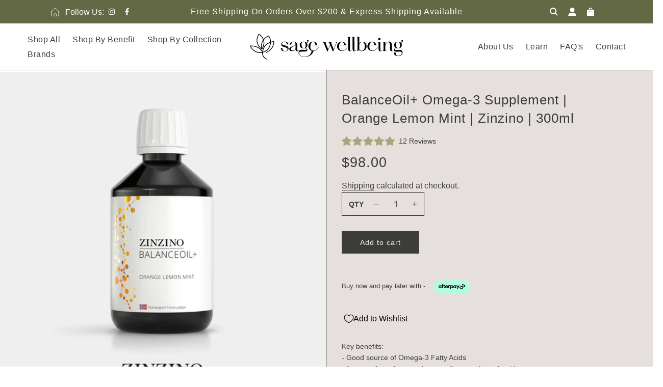

--- FILE ---
content_type: text/css
request_url: https://sagewellbeing.com.au/cdn/shop/t/24/assets/custom.css?v=176586433487307091591758263974
body_size: -103
content:
.owl-theme .owl-nav .disabled{display:none!important}#CollectionProductGrid .grid__item{padding:0!important}.site-header__logo img.js{width:100%!important}button.plyr__control.plyr__control--overlaid{max-height:100px!important}.product-medias__thumbnail .product-medias__emblem{right:0!important;top:0!important}.plyr .plyr__controls{max-height:50px!important;padding:0!important;align-items:center!important;position:absolute!important;top:80%!important}.product-single__media__wrapper .plyr{position:relative!important;height:100%!important}.product-single__media__wrapper .product-medias__media{padding:0!important;background:#000!important}.plyr__progress .plyr__progress__buffer{top:0!important}.product-medias__media .product-single__media__wrapper{padding-top:0!important}@media only screen and (min-width: 481px){.product-medias__with-thumbnails.product-medias__with-thumbnails--below .product-medias__thumbnails{grid-template-columns:repeat(6,1fr)!important}}.search-container,.search-container-mobile{display:none;background:#e5e0de4f;margin-bottom:15px}#search-input,#search-input-mobile{width:100%;padding-left:15px;padding-right:45px}#search-button,#search-button-mobile{position:relative;cursor:pointer;margin-top:15px;margin-left:-30px}#PageContainer .product-medias__thumbnail__image{visibility:visible!important;height:100px!important;width:100px!important;border-radius:0!important}#PageContainer .product-medias__thumbnail{height:100px!important;width:100px!important;box-shadow:0 0 10px #0000001a;border-radius:0!important;display:inline-block!important}#PageContainer .product-medias__thumbnails{display:block!important;position:initial!important}@media only screen and (min-width: 769px){.grid__item.large--four-twelfths.product-sticky{width:50%}}
/*# sourceMappingURL=/cdn/shop/t/24/assets/custom.css.map?v=176586433487307091591758263974 */


--- FILE ---
content_type: text/css
request_url: https://sagewellbeing.com.au/cdn/shop/t/24/assets/section-rich-text.min.css?v=23615639525669221321758263996
body_size: -531
content:
.shopify-section.rich-text .homepage-sections-wrapper .grid__item{max-width:800px;max-width:unset !important;margin:0 auto;float:none}@media only screen and (min-width:481px){.shopify-section.rich-text .homepage-sections-wrapper .grid__item{margin-top:0;padding-left:30px;padding-right:30px}}
.shopify-section.rich-text .homepage-sections-wrapper .grid__item{
  padding:30px;
}
@media(max-width:767px){
.shopify-section.rich-text .homepage-sections-wrapper .grid__item{
  padding:20px;
}
}


--- FILE ---
content_type: text/plain
request_url: https://www.google-analytics.com/j/collect?v=1&_v=j102&a=1828691051&t=pageview&_s=1&dl=https%3A%2F%2Fsagewellbeing.com.au%2Fproducts%2Fzinzino-balanceoil-orange-lemon-mint-300ml-1&ul=en-us%40posix&dt=Shop%20Zinzino%20Balance%20Oil%20Online%20%7C%20Sage%20Wellbeing%20Co&sr=1280x720&vp=1280x720&_u=YADAAEABAAAAACAAI~&jid=345695674&gjid=493418442&cid=1452290763.1769298308&tid=UA-169003209-1&_gid=695138520.1769298311&_r=1&_slc=1&gtm=45He61m0n81KXBFWJHv858325687za200zd858325687&gcd=13l3l3l3l1l1&dma=0&tag_exp=103116026~103200004~104527906~104528500~104684208~104684211~105391252~115938465~115938469~116682875~117041588&z=76469657
body_size: -452
content:
2,cG-88WT8E50DH

--- FILE ---
content_type: image/svg+xml
request_url: https://sagewellbeing.com.au/cdn/shop/t/24/assets/right-arrow-sage.svg?v=27282469598198129931758263983
body_size: -729
content:
<?xml version="1.0" encoding="UTF-8"?>
<svg id="Layer_2" data-name="Layer 2" xmlns="http://www.w3.org/2000/svg" viewBox="0 0 46.57 50.54">
  <defs>
    <style>
      .cls-1 {
        fill: #fff;
        font-family: Satoshi-Light, Satoshi;
        font-size: 47.23px;
        font-weight: 300;
        letter-spacing: .1em;
      }
    </style>
  </defs>
  <g id="UI">
    <text class="cls-1" transform="translate(0 40.38)"><tspan x="0" y="0">→</tspan></text>
  </g>
</svg>

--- FILE ---
content_type: image/svg+xml
request_url: https://sagewellbeing.com.au/cdn/shop/files/sage-logo-black-rgb_750x.svg?v=1699850847
body_size: 2546
content:
<?xml version="1.0" encoding="UTF-8"?><svg id="Layer_2" xmlns="http://www.w3.org/2000/svg" viewBox="0 0 906.142 154.6863"><g id="Components"><g id="_56642b96-ff35-4cb7-84cf-f63050058dfd_4"><path d="m184.2395,86.3058l9.1343,1.209c-.2686.2686-.6719,17.1934,16.5215,17.1934,5.2388,0,13.1636-2.6865,13.5669-10.7458.8057-17.5964-36.6704-7.2534-36.6704-30.4915,0-10.7458,9.5371-15.8501,19.6113-15.8501,7.1191,0,18.8052,1.8806,23.1035,15.8501l-9.8057,2.0149c-1.3433-11.686-8.4624-16.1187-14.6411-15.9844-5.5073.1343-13.8354,3.0894-13.8354,9.9399,0,15.8501,38.2822,5.3728,38.2822,30.2227,0,11.1487-11.1489,16.7903-21.4917,16.5217-10.2085-.2688-24.3125-4.0298-23.7754-19.8799Z" style="stroke-width:0px;"/><path d="m233.9265,91.9474c0-18.5366,36.8047-12.7607,36.6699-28.2078,0-10.4773-4.8354-14.6414-12.2231-13.9697-11.0146.9402-12.7607,11.0144-12.7607,16.3875h-8.9995c0-9.8057,9.5366-18.6709,24.0439-17.865,8.731.4031,20.5513,4.4326,20.5513,21.8948v26.8645c0,4.0298,2.0146,6.0444,4.1641,6.0444,2.0146,0,4.1641-1.7461,4.8354-5.1042h1.209c-.6714,5.373-4.7012,7.7908-9.6714,7.7908-5.6416,0-11.4175-3.6267-11.1489-12.0891-3.4922,7.6565-12.2231,11.1489-20.5513,11.1489-8.1938,0-16.1187-4.0298-16.1187-12.895Zm10.0742-.8059c0,5.9102,4.8354,10.6116,10.7456,10.2085,9.5371-.6716,15.8501-7.7908,15.8501-14.7756v-17.7305c0,6.1787-26.5957,8.4622-26.5957,22.2976Z" style="stroke-width:0px;"/><path d="m291.5393,105.111c3.3579-6.8503,10.8804-8.4622,18.6709-8.4622,6.582,0,13.4321,1.0745,18.4023,1.0745,4.0298,0,6.8506-.6716,7.2534-3.3582.4028-3.6267-6.8506-5.7759-12.7607-6.4475-1.3433.1345-2.8208.2688-4.2983.2688-13.7012,0-22.9692-7.3879-22.9692-20.0142s9.1338-20.0142,22.835-20.0142c7.6562,0,13.8354,2.2834,17.8647,6.5818,8.5967-5.2385,2.1494-13.9695,1.8809-14.2383l9.5366-4.5669c1.209,10.8801-3.7607,16.9246-10.4771,19.8796,2.5522,3.2239,3.8955,7.3879,3.8955,12.2236,0,10.0742-5.9102,17.0588-15.4473,19.3425,7.2534.8059,15.1787,3.0894,15.1787,8.1936,0,13.1636-15.7158,11.5518-29.417,11.5518-10.3428,0-19.4771.9402-19.7456,10.2085-.4028,14.104,20.5518,21.3574,36.6704,20.283,11.9546-.8059,32.3716-6.8506,38.1475-34.6555-11.2827-3.3579-19.6108-13.1636-19.6108-26.0586,0-16.5217,10.3428-28.2078,26.4614-28.7451,12.3579-.4031,23.5068,6.0444,25.3872,18.9395.1343.8059-.4028,1.6118-1.3433,1.6118l-38.5508,1.4778c-.2686,2.0146-.5371,3.8953-.5371,5.7759-.4033,13.5667,4.2983,25.2527,18.1333,25.6555,14.2383.4031,26.0591-11.5518,29.9541-22.8347h1.3433c-2.5518,11.1487-14.5068,24.178-30.3569,25.2527-10.3428,30.8943-37.7446,34.7896-48.4907,35.1926-31.5659,1.3433-46.3413-16.2532-37.6104-34.1182Zm15.0439-35.1926c.9404,7.1191,4.4331,18.1338,14.6416,16.7905,10.2085-1.3433,10.2085-13.5667,9.2681-20.4172-.9399-6.9849-3.0894-18.1335-14.3726-16.656-11.0146,1.4775-10.4771,13.2979-9.5371,20.2827Zm52.7891-1.4775l28.4766-1.209c.6719-6.7161-3.0894-17.4619-13.835-16.656-8.4624.6716-13.0298,8.8655-14.6416,17.865Z" style="stroke-width:0px;"/><path d="m452.7273,50.0385v1.209c-2.2837,0-4.4326,1.0747-3.627,4.8357l14.5073,37.7449,11.1484-27.8049-2.8208-6.9849c-2.686-6.5818-6.7158-7.7908-9.2681-7.7908v-1.209h25.5215v1.209c-2.2837,0-7.1191,1.0747-6.3135,4.8357l14.5068,37.7449,13.7012-35.5957c2.8208-7.3877-4.9697-6.9849-7.522-6.9849v-1.209h17.999v1.209c-3.7607.5374-5.5073-.9402-9.6709,10.0742l-17.1934,44.864h-2.8208l-15.0444-37.4763-14.9097,37.4763h-2.8208l-18.9399-47.1475c-2.686-6.5818-6.7158-7.7908-9.2681-7.7908v-1.209h22.835Z" style="stroke-width:0px;"/><path d="m516.5183,76.9032c0-16.5217,10.3428-28.2078,26.5957-28.7451,12.3579-.2688,23.3721,6.0444,25.2529,18.9395.1343.9404-.4028,1.6118-1.209,1.6118l-38.8193,1.6121c-.2686,1.8804-.4028,3.761-.4028,5.6416-.4033,13.5667,4.2983,25.2527,18.2676,25.6555,14.2383.2688,26.1934-11.4175,29.9541-22.8347h1.3433c-2.8208,11.8203-15.7158,25.387-32.6406,25.387-15.4468,0-28.3418-11.1489-28.3418-27.2676Zm12.2231-8.4624l28.6108-1.3433c.6719-6.7161-3.2236-17.1934-13.9697-16.5217-8.3276.5374-12.895,8.8655-14.6411,17.865Z" style="stroke-width:0px;"/><path d="m575.1223,19.8158h17.731v22.4321l.1343,49.0278v5.7759c.1343,4.0298,1.8804,5.9102,3.7612,5.9102,1.7461,0,3.6265-1.6118,4.2983-4.97h1.2085c-.6714,6.0447-5.104,7.5222-10.3428,7.5222-7.1191,0-9.9399-4.97-9.6714-14.3726v-49.1624c.1348-15.447.1348-13.9695-.1343-17.0591-.8057-3.4924-4.2983-3.6267-6.9849-3.6267v-1.4775Z" style="stroke-width:0px;"/><path d="m601.0862,19.8158h17.731v22.4321l.1343,49.0278v5.7759c.1343,4.0298,1.8804,5.9102,3.7612,5.9102,1.7461,0,3.6265-1.6118,4.2983-4.97h1.2085c-.6714,6.0447-5.104,7.5222-10.3428,7.5222-7.1191,0-9.9399-4.97-9.6714-14.3726v-49.1624c.1348-15.447.1348-13.9695-.1343-17.0591-.8057-3.4924-4.2983-3.6267-6.9849-3.6267v-1.4775Z" style="stroke-width:0px;"/><path d="m630.3416,21.2933v-1.4775h17.7305v39.491c2.6865-6.0444,9.6714-11.686,19.6113-10.7458,14.9097,1.3433,23.5063,10.2087,23.5063,28.208,0,17.0591-13.7007,28.0735-27.939,28.0735-5.5073,0-11.0146-1.4775-15.8501-4.97-.6719-.2686-1.3433-.4031-2.0151-.4031-4.1641,0-6.9849,5.1045-13.835,4.7014v-1.3433c2.686,0,5.9102-.9402,5.9102-4.4326v-56.4158c.1343-15.447.1343-13.9695-.1343-17.0591-.8062-3.4924-4.2983-3.6267-6.9849-3.6267Zm17.7305,70.6541c0,7.1191,6.582,10.0742,12.2236,10.6116,26.3271,2.4177,25.3867-49.4309,7.3877-52.1174-11.5518-1.7461-17.8652,8.1936-19.6113,15.9844v25.5215Z" style="stroke-width:0px;"/><path d="m695.677,76.9032c0-16.5217,10.3428-28.2078,26.5957-28.7451,12.3579-.2688,23.3721,6.0444,25.2529,18.9395.1343.9404-.4033,1.6118-1.209,1.6118l-38.8193,1.6121c-.2686,1.8804-.4028,3.761-.4028,5.6416-.4033,13.5667,4.2983,25.2527,18.2676,25.6555,14.2383.2688,26.1934-11.4175,29.9541-22.8347h1.3433c-2.8208,11.8203-15.7158,25.387-32.6406,25.387-15.4468,0-28.3418-11.1489-28.3418-27.2676Zm12.2231-8.4624l28.6108-1.3433c.6719-6.7161-3.2236-17.1934-13.9697-16.5217-8.3276.5374-12.895,8.8655-14.6411,17.865Z" style="stroke-width:0px;"/><path d="m754.4026,49.5013h17.7305v41.7744l.1343,5.7759c.1343,4.0298,1.8804,5.9102,3.7612,5.9102,1.7461,0,3.4922-1.6118,4.1641-4.97h1.209c-.6719,6.0447-4.9702,7.5222-10.3433,7.5222-6.313,0-9.2681-4.0298-9.5366-11.8206v-22.0288c.1343-15.4473.1343-13.9697-.1343-17.0591-.8062-3.4924-4.2983-3.6267-6.9849-3.6267v-1.4775Zm5.104-16.5217c0-4.1641,2.6865-6.8506,6.8506-6.8506,4.0298,0,6.8506,2.6865,6.8506,6.8506s-2.8208,6.8503-6.8506,6.8503c-4.1641,0-6.8506-2.6865-6.8506-6.8503Z" style="stroke-width:0px;"/><path d="m801.6848,49.7699v17.1934c3.2236-9.4026,9.2681-18.6709,19.6108-19.3425,8.1938-.5374,18.9399,4.4326,18.9399,20.2827v29.1482c.1343,4.0298,1.8804,5.9102,3.7607,5.9102,1.7461,0,3.627-1.6118,4.2983-4.97h1.209c-.6714,6.0447-5.104,7.5222-10.3428,7.5222-7.1191,0-9.9399-4.97-9.6714-14.3726v-22.1633c0-15.3127-6.8506-19.3425-12.4922-18.1335-7.2534,1.6118-12.4917,12.0889-15.3125,22.0288v25.3872c0,3.4924,3.3579,4.5669,6.0444,4.5669v1.3433h-22.5664v-1.3433c2.6865,0,5.9102-1.0745,5.9102-4.5669v-26.4617c.1343-15.4473.1343-13.9697-.1343-17.0591-.8057-3.4924-4.2983-3.6267-6.9849-3.6267v-1.3433h17.731Z" style="stroke-width:0px;"/><path d="m852.9026,111.8273l10.7456,2.6863c-.2686.2688-1.8804,17.0591,12.7607,18.1338,8.9995.6716,22.7007-5.5073,22.7007-16.3875,0-7.3877-6.1787-8.731-13.9697-8.731-4.9697,0-10.6113.5371-15.8501.5371-8.8652,0-16.2529-1.7461-16.2529-11.0144,0-4.0298,3.8955-10.4773,9.6714-12.0891-5.5073-3.3582-8.7314-8.9995-8.7314-16.5217,0-12.6265,9-20.0142,22.7007-20.0142,7.6567,0,13.8354,2.418,17.8652,6.5818,8.5967-5.1042,2.1489-13.8352,1.8804-14.1038l9.5371-4.5671c1.209,11.0146-3.7612,16.7905-10.4775,19.8799,2.5522,3.2239,3.8955,7.2534,3.8955,12.2234,0,12.3577-8.9995,20.0142-22.5664,20.0142-4.8354,0-8.9995-.9402-12.4917-2.5522-3.627.8062-7.9253,4.2983-7.5225,6.9849.6719,4.5671,4.7017,5.6416,9.9399,5.6416,5.373,0,12.0894-1.0745,18.2681-1.0745,7.3877,0,13.9697,1.6118,16.9248,8.5967,7.1191,17.1934-9.8057,30.2227-27.4019,28.342-11.5518-1.209-23.5068-6.8503-21.626-22.5662Zm11.686-41.6401c.9404,7.1189,4.4326,18.2678,14.6411,16.9246,10.2085-1.3433,10.3428-13.7009,9.4028-20.5513-.9404-6.9849-3.2241-18.1338-14.5068-16.6562-11.0146,1.4775-10.4775,13.2981-9.5371,20.283Z" style="stroke-width:0px;"/><path d="m100.4502,154.6863l-1.8853-.6682c-.6226-.2207-15.3232-5.5906-21.8628-21.6812-5.5845-13.7419-3.4395-30.8037,6.3765-50.7117,16.1416-32.738,57.5947-35.7034,59.3516-35.8135l1.9941-.125.127,1.9944c.0293.4609.6553,11.4509-4.7236,25.2441-4.9526,12.7009-16.1641,30.2314-41.4482,41.6204l-1.8232.8215-1.6431-3.6472,1.8237-.8213c19.2427-8.6677,32.4639-21.8748,39.2969-39.2544,3.7744-9.6011,4.4458-17.8965,4.5361-21.6206-8.5601,1.0647-40.7954,6.7849-53.9033,33.3706-9.2891,18.8389-11.3945,34.7988-6.2583,47.4365,5.8701,14.4448,19.3579,19.3691,19.4937,19.4172l1.8848.6682-1.3364,3.77Z" style="stroke-width:0px;"/><path d="m60.3086,115.6458c-18.0928.0002-31.5654-8.1624-40.4038-16.1272C7.3789,88.2302,1.4463,75.2607,1.1997,74.7141l-1.1997-2.6606,2.9146-.1584c29.979-1.6299,48.708,8.7771,59.1406,17.7947,9.5742,8.2761,14.0459,16.7776,15.3198,19.5049.1699-.0474.3398-.0957.5103-.1445,28.3237-8.1406,37.8423-30.0728,40.9951-42.4219,4.7979-18.7925,1.3311-40.1533-8.04-50.531-3.5366,1.6682-14.0845,7.1541-23.334,17.1169-1.3677,1.4731-2.6504,2.9771-3.8462,4.5088,1.1528,3.6296,1.9336,7.3308,2.3379,11.0972,2.2627,21.0684-7.8921,37.6128-11.5415,42.7893l.002.0015-.0615.0825c-.605.8545-1.021,1.3826-1.1562,1.551l-1.1733,1.5732-.063-.0471-1.3037,1.6096-.8066-3.1858c-16.6489-12.5823-26.2769-27.3538-28.6191-43.9143C37.6001,23.2971,53.1055,2.5088,53.7671,1.6365l1.2417-1.6365,1.603,1.2852c12.2651,9.8369,20.7827,20.5713,25.4604,32.0522.8647-1.0381,1.7373-2.0239,2.605-2.9551,11.8569-12.7197,25.3081-18.3086,25.875-18.5403l1.2236-.5.9395.9292c11.1826,11.0583,15.4053,34.335,10.0405,55.3464-3.3647,13.1787-13.5249,36.585-43.7661,45.2766-6.6943,1.9241-12.9224,2.7512-18.6812,2.7515ZM6.231,75.7634c2.3745,4.3264,7.8169,13.1221,16.4512,20.8733,14.6865,13.1851,31.7319,17.7327,50.7222,13.5518-1.519-3.0173-5.8076-10.4685-14.123-17.6086-9.5024-8.1594-26.3296-17.5261-53.0503-16.8164Zm74.4536-33.9006c-8.6836,13.1785-11.3955,28.3452-8.0776,45.2571,4.0171-6.4241,11.272-20.728,9.4087-37.9221-.2681-2.4731-.7119-4.9194-1.3311-7.335ZM55.7783,5.7703c-3.4985,5.3816-13.415,22.7603-10.5371,42.9905,2.0166,14.1741,9.8394,27.0159,23.2749,38.2339-4.0547-22.1448,2.4956-38.6409,10.6841-49.9619-4.0034-11.1421-11.8418-21.6135-23.4219-31.2625Z" style="stroke-width:0px;"/></g></g></svg>

--- FILE ---
content_type: image/svg+xml
request_url: https://sagewellbeing.com.au/cdn/shop/t/24/assets/visa.svg?v=78044099187658398291758264005
body_size: -328
content:
<?xml version="1.0" encoding="UTF-8"?>
<svg id="Layer_2" data-name="Layer 2" xmlns="http://www.w3.org/2000/svg" viewBox="0 0 43.78 14.2">
  <defs>
    <style>
      .cls-1 {
        fill: #231f20;
      }

      .cls-1, .cls-2 {
        stroke-width: 0px;
      }

      .cls-2 {
        fill: #999;
      }
    </style>
  </defs>
  <g id="UI">
    <g>
      <path class="cls-1" d="m18.98,13.97h-3.57L17.64.25h3.57l-2.23,13.72ZM12.4.25l-3.41,9.44-.4-2.03h0s-1.2-6.17-1.2-6.17c0,0-.15-1.24-1.69-1.24H.07l-.07.23s1.72.36,3.74,1.57l3.1,11.92h3.72L16.25.25h-3.84Zm28.1,13.72h3.28L40.92.24h-2.87c-1.33,0-1.65,1.02-1.65,1.02l-5.33,12.7h3.72l.74-2.04h4.54l.42,2.04Zm-3.93-4.85l1.88-5.14,1.06,5.14h-2.93Zm-5.22-5.57l.51-2.95s-1.57-.6-3.21-.6c-1.77,0-5.98.77-5.98,4.54,0,3.54,4.94,3.59,4.94,5.45s-4.43,1.53-5.89.35l-.53,3.08s1.6.77,4.03.77,6.12-1.26,6.12-4.7-4.99-3.9-4.99-5.45c0-1.55,3.48-1.35,5.01-.51h0Z"/>
      <path class="cls-2" d="m8.59,7.65l-1.2-6.17s-.15-1.24-1.69-1.24H.07l-.07.23s2.71.56,5.3,2.66c2.48,2.01,3.29,4.51,3.29,4.51h0Z"/>
    </g>
  </g>
</svg>

--- FILE ---
content_type: image/svg+xml
request_url: https://sagewellbeing.com.au/cdn/shop/t/24/assets/left-arrow-sage.svg?v=142728608066631981761758263979
body_size: -414
content:
<?xml version="1.0" encoding="UTF-8"?>
<svg id="Layer_2" data-name="Layer 2" xmlns="http://www.w3.org/2000/svg" viewBox="0 0 46.57 50.54">
  <defs>
    <style>
      .cls-1 {
        fill: #fff;
        font-family: Satoshi-Light, Satoshi;
        font-size: 47.23px;
        font-weight: 300;
        letter-spacing: .1em;
      }

      .cls-1, .cls-2 {
        isolation: isolate;
      }
    </style>
  </defs>
  <g id="Layer_2-2" data-name="Layer 2">
    <g id="UI">
      <g class="cls-2">
        <text class="cls-1" transform="translate(46.57 10.15) rotate(-180)"><tspan x="0" y="0">→</tspan></text>
      </g>
    </g>
  </g>
</svg>

--- FILE ---
content_type: image/svg+xml
request_url: https://sagewellbeing.com.au/cdn/shop/t/24/assets/paypal.svg?v=150865583793149103831758263982
body_size: 176
content:
<?xml version="1.0" encoding="UTF-8"?>
<svg id="Layer_2" data-name="Layer 2" xmlns="http://www.w3.org/2000/svg" xmlns:xlink="http://www.w3.org/1999/xlink" viewBox="0 0 62.38 15.83">
  <defs>
    <style>
      .cls-1 {
        clip-path: url(#clippath);
      }

      .cls-2 {
        fill: none;
      }

      .cls-2, .cls-3, .cls-4, .cls-5, .cls-6 {
        stroke-width: 0px;
      }

      .cls-7 {
        clip-path: url(#clippath-1);
      }

      .cls-3 {
        fill: #4d4d4d;
      }

      .cls-4 {
        fill: #231f20;
      }

      .cls-5 {
        fill: #999;
      }

      .cls-6 {
        fill: #003087;
      }
    </style>
    <clipPath id="clippath">
      <rect class="cls-2" x="0" width="62.38" height="15.83"/>
    </clipPath>
    <clipPath id="clippath-1">
      <rect class="cls-2" x="0" width="62.38" height="15.83"/>
    </clipPath>
  </defs>
  <g id="UI">
    <g>
      <g class="cls-1">
        <path class="cls-6" d="m11.41,1.2C10.68.36,9.36,0,7.66,0H2.75c-.35,0-.64.25-.7.59L0,13.58c-.02.12.02.25.1.34.08.09.2.15.32.15h3.03l.76-4.83-.02.15c.05-.34.35-.59.69-.59h1.44c2.83,0,5.05-1.15,5.7-4.48.02-.1.04-.19.05-.29.19-1.23,0-2.07-.67-2.83"/>
      </g>
      <path class="cls-4" d="m48.56,7.37c-.19,1.22-1.12,1.22-2.02,1.22h-.51l.36-2.27c.02-.14.14-.24.28-.24h.23c.61,0,1.19,0,1.49.35.18.21.23.52.16.95m-.39-3.18h-3.39c-.23,0-.43.17-.47.4l-1.37,8.7c-.01.08.01.16.06.23.05.06.13.1.21.1h1.74c.16,0,.3-.12.33-.28l.39-2.47c.04-.23.23-.4.47-.4h1.07c2.24,0,3.53-1.08,3.86-3.23.15-.94,0-1.67-.43-2.19-.48-.57-1.34-.87-2.47-.87"/>
      <path class="cls-4" d="m24.36,7.37c-.19,1.22-1.12,1.22-2.02,1.22h-.51l.36-2.27c.02-.14.14-.24.28-.24h.23c.61,0,1.19,0,1.49.35.18.21.23.52.16.95m-.39-3.18h-3.39c-.23,0-.43.17-.47.4l-1.37,8.7c-.01.08.01.16.06.23.05.06.13.1.21.1h1.62c.23,0,.43-.17.47-.4l.37-2.35c.04-.23.23-.4.47-.4h1.07c2.24,0,3.53-1.08,3.86-3.23.15-.94,0-1.67-.43-2.19-.48-.57-1.34-.87-2.47-.87m7.88,6.3c-.16.93-.89,1.55-1.83,1.55-.47,0-.85-.15-1.09-.44-.24-.28-.33-.69-.25-1.14.15-.92.9-1.56,1.82-1.56.46,0,.84.15,1.08.44.25.29.35.7.28,1.15m2.26-3.16h-1.62c-.14,0-.26.1-.28.24l-.07.45-.11-.16c-.35-.51-1.14-.68-1.92-.68-1.8,0-3.33,1.36-3.63,3.27-.16.95.07,1.86.61,2.5.5.58,1.2.83,2.05.83,1.45,0,2.25-.93,2.25-.93l-.07.45c-.01.08.01.16.06.23s.13.1.22.1h1.46c.23,0,.43-.17.47-.4l.88-5.56c.01-.08-.01-.17-.06-.23-.05-.06-.13-.1-.22-.1"/>
      <path class="cls-4" d="m56.05,10.5c-.16.93-.89,1.55-1.83,1.55-.47,0-.85-.15-1.09-.44-.24-.28-.33-.69-.25-1.14.15-.92.89-1.56,1.82-1.56.46,0,.84.15,1.08.44.25.29.35.7.28,1.15m2.26-3.16h-1.62c-.14,0-.26.1-.28.24l-.07.45-.11-.16c-.35-.51-1.14-.68-1.92-.68-1.79,0-3.33,1.36-3.63,3.27-.16.95.07,1.86.61,2.5.5.58,1.2.83,2.05.83,1.45,0,2.25-.93,2.25-.93l-.07.45c-.01.08.01.16.06.23.05.06.13.1.22.1h1.46c.23,0,.43-.17.47-.4l.88-5.56c.01-.08-.01-.17-.06-.23-.05-.06-.13-.1-.22-.1"/>
      <path class="cls-4" d="m42.77,7.33h-1.63c-.16,0-.3.08-.39.21l-2.25,3.32-.96-3.19c-.06-.2-.24-.34-.45-.34h-1.61c-.09,0-.18.04-.23.12-.05.07-.07.17-.04.26l1.8,5.28-1.69,2.39c-.06.09-.07.2-.02.29.05.09.15.15.25.15h1.63c.15,0,.3-.08.39-.2l5.43-7.84c.06-.09.07-.2.02-.29-.05-.09-.15-.15-.25-.15"/>
      <g class="cls-7">
        <path class="cls-4" d="m60.23,4.43l-1.39,8.86c-.01.08.01.16.06.23.05.06.13.1.22.1h1.4c.23,0,.43-.17.47-.4l1.37-8.7c.01-.08-.01-.16-.06-.23s-.13-.1-.22-.1h-1.57c-.14,0-.26.1-.28.24"/>
        <path class="cls-6" d="m11.41,1.2C10.68.36,9.36,0,7.66,0H2.75c-.35,0-.64.25-.7.59L0,13.58c-.02.12.02.25.1.34.08.09.2.15.32.15h3.03l.76-4.83-.02.15c.05-.34.35-.59.69-.59h1.44c2.83,0,5.05-1.15,5.7-4.48.02-.1.04-.19.05-.29.19-1.23,0-2.07-.67-2.83"/>
        <path class="cls-3" d="m5.04,4.04c.05-.3.31-.52.61-.52h3.85c.46,0,.88.03,1.27.09.21.03.42.08.63.14.23.07.46.16.68.27.19-1.23,0-2.07-.67-2.83C10.68.36,9.36,0,7.66,0H2.75c-.35,0-.64.25-.69.59L0,13.58c-.02.12.02.25.1.34.08.09.2.15.32.15h3.04l.76-4.83.82-5.19Z"/>
      </g>
      <path class="cls-5" d="m12.08,4.02c-.01.1-.03.19-.05.29-.65,3.33-2.87,4.48-5.7,4.48h-1.44c-.35,0-.64.25-.69.59l-.74,4.68-.21,1.33c-.02.11.01.22.08.3.07.08.17.13.28.13h2.56c.3,0,.56-.22.61-.52l.03-.13.48-3.06.03-.17c.05-.3.31-.52.61-.52h.38c2.48,0,4.42-1.01,4.99-3.92.24-1.22.11-2.23-.51-2.95-.2-.22-.44-.4-.7-.54"/>
      <path class="cls-4" d="m11.4,3.75c-.1-.03-.2-.06-.31-.08-.11-.02-.21-.04-.32-.06-.39-.06-.81-.09-1.27-.09h-3.85c-.3,0-.56.22-.61.52l-.82,5.19-.02.15c.05-.34.35-.59.69-.59h1.44c2.83,0,5.05-1.15,5.7-4.48.02-.1.04-.19.05-.29-.17-.09-.35-.16-.53-.22-.05-.02-.1-.03-.15-.05"/>
    </g>
  </g>
</svg>

--- FILE ---
content_type: image/svg+xml
request_url: https://sagewellbeing.com.au/cdn/shop/t/24/assets/sage-logo-black-rgb.svg?v=38995488721397298831758263983
body_size: 2656
content:
<?xml version="1.0" encoding="UTF-8"?><svg id="Layer_2" xmlns="http://www.w3.org/2000/svg" viewBox="0 0 906.142 154.6863"><g id="Components"><g id="_56642b96-ff35-4cb7-84cf-f63050058dfd_4"><path d="m184.2395,86.3058l9.1343,1.209c-.2686.2686-.6719,17.1934,16.5215,17.1934,5.2388,0,13.1636-2.6865,13.5669-10.7458.8057-17.5964-36.6704-7.2534-36.6704-30.4915,0-10.7458,9.5371-15.8501,19.6113-15.8501,7.1191,0,18.8052,1.8806,23.1035,15.8501l-9.8057,2.0149c-1.3433-11.686-8.4624-16.1187-14.6411-15.9844-5.5073.1343-13.8354,3.0894-13.8354,9.9399,0,15.8501,38.2822,5.3728,38.2822,30.2227,0,11.1487-11.1489,16.7903-21.4917,16.5217-10.2085-.2688-24.3125-4.0298-23.7754-19.8799Z" style="stroke-width:0px;"/><path d="m233.9265,91.9474c0-18.5366,36.8047-12.7607,36.6699-28.2078,0-10.4773-4.8354-14.6414-12.2231-13.9697-11.0146.9402-12.7607,11.0144-12.7607,16.3875h-8.9995c0-9.8057,9.5366-18.6709,24.0439-17.865,8.731.4031,20.5513,4.4326,20.5513,21.8948v26.8645c0,4.0298,2.0146,6.0444,4.1641,6.0444,2.0146,0,4.1641-1.7461,4.8354-5.1042h1.209c-.6714,5.373-4.7012,7.7908-9.6714,7.7908-5.6416,0-11.4175-3.6267-11.1489-12.0891-3.4922,7.6565-12.2231,11.1489-20.5513,11.1489-8.1938,0-16.1187-4.0298-16.1187-12.895Zm10.0742-.8059c0,5.9102,4.8354,10.6116,10.7456,10.2085,9.5371-.6716,15.8501-7.7908,15.8501-14.7756v-17.7305c0,6.1787-26.5957,8.4622-26.5957,22.2976Z" style="stroke-width:0px;"/><path d="m291.5393,105.111c3.3579-6.8503,10.8804-8.4622,18.6709-8.4622,6.582,0,13.4321,1.0745,18.4023,1.0745,4.0298,0,6.8506-.6716,7.2534-3.3582.4028-3.6267-6.8506-5.7759-12.7607-6.4475-1.3433.1345-2.8208.2688-4.2983.2688-13.7012,0-22.9692-7.3879-22.9692-20.0142s9.1338-20.0142,22.835-20.0142c7.6562,0,13.8354,2.2834,17.8647,6.5818,8.5967-5.2385,2.1494-13.9695,1.8809-14.2383l9.5366-4.5669c1.209,10.8801-3.7607,16.9246-10.4771,19.8796,2.5522,3.2239,3.8955,7.3879,3.8955,12.2236,0,10.0742-5.9102,17.0588-15.4473,19.3425,7.2534.8059,15.1787,3.0894,15.1787,8.1936,0,13.1636-15.7158,11.5518-29.417,11.5518-10.3428,0-19.4771.9402-19.7456,10.2085-.4028,14.104,20.5518,21.3574,36.6704,20.283,11.9546-.8059,32.3716-6.8506,38.1475-34.6555-11.2827-3.3579-19.6108-13.1636-19.6108-26.0586,0-16.5217,10.3428-28.2078,26.4614-28.7451,12.3579-.4031,23.5068,6.0444,25.3872,18.9395.1343.8059-.4028,1.6118-1.3433,1.6118l-38.5508,1.4778c-.2686,2.0146-.5371,3.8953-.5371,5.7759-.4033,13.5667,4.2983,25.2527,18.1333,25.6555,14.2383.4031,26.0591-11.5518,29.9541-22.8347h1.3433c-2.5518,11.1487-14.5068,24.178-30.3569,25.2527-10.3428,30.8943-37.7446,34.7896-48.4907,35.1926-31.5659,1.3433-46.3413-16.2532-37.6104-34.1182Zm15.0439-35.1926c.9404,7.1191,4.4331,18.1338,14.6416,16.7905,10.2085-1.3433,10.2085-13.5667,9.2681-20.4172-.9399-6.9849-3.0894-18.1335-14.3726-16.656-11.0146,1.4775-10.4771,13.2979-9.5371,20.2827Zm52.7891-1.4775l28.4766-1.209c.6719-6.7161-3.0894-17.4619-13.835-16.656-8.4624.6716-13.0298,8.8655-14.6416,17.865Z" style="stroke-width:0px;"/><path d="m452.7273,50.0385v1.209c-2.2837,0-4.4326,1.0747-3.627,4.8357l14.5073,37.7449,11.1484-27.8049-2.8208-6.9849c-2.686-6.5818-6.7158-7.7908-9.2681-7.7908v-1.209h25.5215v1.209c-2.2837,0-7.1191,1.0747-6.3135,4.8357l14.5068,37.7449,13.7012-35.5957c2.8208-7.3877-4.9697-6.9849-7.522-6.9849v-1.209h17.999v1.209c-3.7607.5374-5.5073-.9402-9.6709,10.0742l-17.1934,44.864h-2.8208l-15.0444-37.4763-14.9097,37.4763h-2.8208l-18.9399-47.1475c-2.686-6.5818-6.7158-7.7908-9.2681-7.7908v-1.209h22.835Z" style="stroke-width:0px;"/><path d="m516.5183,76.9032c0-16.5217,10.3428-28.2078,26.5957-28.7451,12.3579-.2688,23.3721,6.0444,25.2529,18.9395.1343.9404-.4028,1.6118-1.209,1.6118l-38.8193,1.6121c-.2686,1.8804-.4028,3.761-.4028,5.6416-.4033,13.5667,4.2983,25.2527,18.2676,25.6555,14.2383.2688,26.1934-11.4175,29.9541-22.8347h1.3433c-2.8208,11.8203-15.7158,25.387-32.6406,25.387-15.4468,0-28.3418-11.1489-28.3418-27.2676Zm12.2231-8.4624l28.6108-1.3433c.6719-6.7161-3.2236-17.1934-13.9697-16.5217-8.3276.5374-12.895,8.8655-14.6411,17.865Z" style="stroke-width:0px;"/><path d="m575.1223,19.8158h17.731v22.4321l.1343,49.0278v5.7759c.1343,4.0298,1.8804,5.9102,3.7612,5.9102,1.7461,0,3.6265-1.6118,4.2983-4.97h1.2085c-.6714,6.0447-5.104,7.5222-10.3428,7.5222-7.1191,0-9.9399-4.97-9.6714-14.3726v-49.1624c.1348-15.447.1348-13.9695-.1343-17.0591-.8057-3.4924-4.2983-3.6267-6.9849-3.6267v-1.4775Z" style="stroke-width:0px;"/><path d="m601.0862,19.8158h17.731v22.4321l.1343,49.0278v5.7759c.1343,4.0298,1.8804,5.9102,3.7612,5.9102,1.7461,0,3.6265-1.6118,4.2983-4.97h1.2085c-.6714,6.0447-5.104,7.5222-10.3428,7.5222-7.1191,0-9.9399-4.97-9.6714-14.3726v-49.1624c.1348-15.447.1348-13.9695-.1343-17.0591-.8057-3.4924-4.2983-3.6267-6.9849-3.6267v-1.4775Z" style="stroke-width:0px;"/><path d="m630.3416,21.2933v-1.4775h17.7305v39.491c2.6865-6.0444,9.6714-11.686,19.6113-10.7458,14.9097,1.3433,23.5063,10.2087,23.5063,28.208,0,17.0591-13.7007,28.0735-27.939,28.0735-5.5073,0-11.0146-1.4775-15.8501-4.97-.6719-.2686-1.3433-.4031-2.0151-.4031-4.1641,0-6.9849,5.1045-13.835,4.7014v-1.3433c2.686,0,5.9102-.9402,5.9102-4.4326v-56.4158c.1343-15.447.1343-13.9695-.1343-17.0591-.8062-3.4924-4.2983-3.6267-6.9849-3.6267Zm17.7305,70.6541c0,7.1191,6.582,10.0742,12.2236,10.6116,26.3271,2.4177,25.3867-49.4309,7.3877-52.1174-11.5518-1.7461-17.8652,8.1936-19.6113,15.9844v25.5215Z" style="stroke-width:0px;"/><path d="m695.677,76.9032c0-16.5217,10.3428-28.2078,26.5957-28.7451,12.3579-.2688,23.3721,6.0444,25.2529,18.9395.1343.9404-.4033,1.6118-1.209,1.6118l-38.8193,1.6121c-.2686,1.8804-.4028,3.761-.4028,5.6416-.4033,13.5667,4.2983,25.2527,18.2676,25.6555,14.2383.2688,26.1934-11.4175,29.9541-22.8347h1.3433c-2.8208,11.8203-15.7158,25.387-32.6406,25.387-15.4468,0-28.3418-11.1489-28.3418-27.2676Zm12.2231-8.4624l28.6108-1.3433c.6719-6.7161-3.2236-17.1934-13.9697-16.5217-8.3276.5374-12.895,8.8655-14.6411,17.865Z" style="stroke-width:0px;"/><path d="m754.4026,49.5013h17.7305v41.7744l.1343,5.7759c.1343,4.0298,1.8804,5.9102,3.7612,5.9102,1.7461,0,3.4922-1.6118,4.1641-4.97h1.209c-.6719,6.0447-4.9702,7.5222-10.3433,7.5222-6.313,0-9.2681-4.0298-9.5366-11.8206v-22.0288c.1343-15.4473.1343-13.9697-.1343-17.0591-.8062-3.4924-4.2983-3.6267-6.9849-3.6267v-1.4775Zm5.104-16.5217c0-4.1641,2.6865-6.8506,6.8506-6.8506,4.0298,0,6.8506,2.6865,6.8506,6.8506s-2.8208,6.8503-6.8506,6.8503c-4.1641,0-6.8506-2.6865-6.8506-6.8503Z" style="stroke-width:0px;"/><path d="m801.6848,49.7699v17.1934c3.2236-9.4026,9.2681-18.6709,19.6108-19.3425,8.1938-.5374,18.9399,4.4326,18.9399,20.2827v29.1482c.1343,4.0298,1.8804,5.9102,3.7607,5.9102,1.7461,0,3.627-1.6118,4.2983-4.97h1.209c-.6714,6.0447-5.104,7.5222-10.3428,7.5222-7.1191,0-9.9399-4.97-9.6714-14.3726v-22.1633c0-15.3127-6.8506-19.3425-12.4922-18.1335-7.2534,1.6118-12.4917,12.0889-15.3125,22.0288v25.3872c0,3.4924,3.3579,4.5669,6.0444,4.5669v1.3433h-22.5664v-1.3433c2.6865,0,5.9102-1.0745,5.9102-4.5669v-26.4617c.1343-15.4473.1343-13.9697-.1343-17.0591-.8057-3.4924-4.2983-3.6267-6.9849-3.6267v-1.3433h17.731Z" style="stroke-width:0px;"/><path d="m852.9026,111.8273l10.7456,2.6863c-.2686.2688-1.8804,17.0591,12.7607,18.1338,8.9995.6716,22.7007-5.5073,22.7007-16.3875,0-7.3877-6.1787-8.731-13.9697-8.731-4.9697,0-10.6113.5371-15.8501.5371-8.8652,0-16.2529-1.7461-16.2529-11.0144,0-4.0298,3.8955-10.4773,9.6714-12.0891-5.5073-3.3582-8.7314-8.9995-8.7314-16.5217,0-12.6265,9-20.0142,22.7007-20.0142,7.6567,0,13.8354,2.418,17.8652,6.5818,8.5967-5.1042,2.1489-13.8352,1.8804-14.1038l9.5371-4.5671c1.209,11.0146-3.7612,16.7905-10.4775,19.8799,2.5522,3.2239,3.8955,7.2534,3.8955,12.2234,0,12.3577-8.9995,20.0142-22.5664,20.0142-4.8354,0-8.9995-.9402-12.4917-2.5522-3.627.8062-7.9253,4.2983-7.5225,6.9849.6719,4.5671,4.7017,5.6416,9.9399,5.6416,5.373,0,12.0894-1.0745,18.2681-1.0745,7.3877,0,13.9697,1.6118,16.9248,8.5967,7.1191,17.1934-9.8057,30.2227-27.4019,28.342-11.5518-1.209-23.5068-6.8503-21.626-22.5662Zm11.686-41.6401c.9404,7.1189,4.4326,18.2678,14.6411,16.9246,10.2085-1.3433,10.3428-13.7009,9.4028-20.5513-.9404-6.9849-3.2241-18.1338-14.5068-16.6562-11.0146,1.4775-10.4775,13.2981-9.5371,20.283Z" style="stroke-width:0px;"/><path d="m100.4502,154.6863l-1.8853-.6682c-.6226-.2207-15.3232-5.5906-21.8628-21.6812-5.5845-13.7419-3.4395-30.8037,6.3765-50.7117,16.1416-32.738,57.5947-35.7034,59.3516-35.8135l1.9941-.125.127,1.9944c.0293.4609.6553,11.4509-4.7236,25.2441-4.9526,12.7009-16.1641,30.2314-41.4482,41.6204l-1.8232.8215-1.6431-3.6472,1.8237-.8213c19.2427-8.6677,32.4639-21.8748,39.2969-39.2544,3.7744-9.6011,4.4458-17.8965,4.5361-21.6206-8.5601,1.0647-40.7954,6.7849-53.9033,33.3706-9.2891,18.8389-11.3945,34.7988-6.2583,47.4365,5.8701,14.4448,19.3579,19.3691,19.4937,19.4172l1.8848.6682-1.3364,3.77Z" style="stroke-width:0px;"/><path d="m60.3086,115.6458c-18.0928.0002-31.5654-8.1624-40.4038-16.1272C7.3789,88.2302,1.4463,75.2607,1.1997,74.7141l-1.1997-2.6606,2.9146-.1584c29.979-1.6299,48.708,8.7771,59.1406,17.7947,9.5742,8.2761,14.0459,16.7776,15.3198,19.5049.1699-.0474.3398-.0957.5103-.1445,28.3237-8.1406,37.8423-30.0728,40.9951-42.4219,4.7979-18.7925,1.3311-40.1533-8.04-50.531-3.5366,1.6682-14.0845,7.1541-23.334,17.1169-1.3677,1.4731-2.6504,2.9771-3.8462,4.5088,1.1528,3.6296,1.9336,7.3308,2.3379,11.0972,2.2627,21.0684-7.8921,37.6128-11.5415,42.7893l.002.0015-.0615.0825c-.605.8545-1.021,1.3826-1.1562,1.551l-1.1733,1.5732-.063-.0471-1.3037,1.6096-.8066-3.1858c-16.6489-12.5823-26.2769-27.3538-28.6191-43.9143C37.6001,23.2971,53.1055,2.5088,53.7671,1.6365l1.2417-1.6365,1.603,1.2852c12.2651,9.8369,20.7827,20.5713,25.4604,32.0522.8647-1.0381,1.7373-2.0239,2.605-2.9551,11.8569-12.7197,25.3081-18.3086,25.875-18.5403l1.2236-.5.9395.9292c11.1826,11.0583,15.4053,34.335,10.0405,55.3464-3.3647,13.1787-13.5249,36.585-43.7661,45.2766-6.6943,1.9241-12.9224,2.7512-18.6812,2.7515ZM6.231,75.7634c2.3745,4.3264,7.8169,13.1221,16.4512,20.8733,14.6865,13.1851,31.7319,17.7327,50.7222,13.5518-1.519-3.0173-5.8076-10.4685-14.123-17.6086-9.5024-8.1594-26.3296-17.5261-53.0503-16.8164Zm74.4536-33.9006c-8.6836,13.1785-11.3955,28.3452-8.0776,45.2571,4.0171-6.4241,11.272-20.728,9.4087-37.9221-.2681-2.4731-.7119-4.9194-1.3311-7.335ZM55.7783,5.7703c-3.4985,5.3816-13.415,22.7603-10.5371,42.9905,2.0166,14.1741,9.8394,27.0159,23.2749,38.2339-4.0547-22.1448,2.4956-38.6409,10.6841-49.9619-4.0034-11.1421-11.8418-21.6135-23.4219-31.2625Z" style="stroke-width:0px;"/></g></g></svg>

--- FILE ---
content_type: text/javascript
request_url: https://cdn.appmate.io/themecode-templates/wishlist-page.js?v=21
body_size: 494
content:
export function define({
  lit: { html, repeat },
  WishlistElement,
}) {
  return class WishlistPage extends WishlistElement {
    static get properties() {
      return {
        moveToCart: { type: Boolean, attribute: "move-to-cart" },
        loginCtaMode: { type: String, attribute: "login-cta-mode" },
        variantAutoSelectMode: {
          type: String,
          attribute: "variant-auto-select-mode",
        },
        showVendor: { type: Boolean, attribute: "show-vendor" },
        showProductTitle: { type: Boolean, attribute: "show-product-title" },
        showPrice: { type: Boolean, attribute: "show-price" },
        showShareButton: { type: Boolean, attribute: "show-share-button" },
        showBuyAllButton: { type: Boolean, attribute: "show-buy-all-button" },
        showClearButton: { type: Boolean, attribute: "show-clear-button" },
        ctaButton: { type: String, attribute: "cta-button" },
        productOptions: { type: String, attribute: "product-options" },
        wishlistEmptyLink: { type: String, attribute: "wishlist-empty-link" },
        removeButtonStyle: { type: String, attribute: "remove-button-style" },
      };
    }

    getStateConfig() {
      return {
        wishlist: true,
      };
    }

    render() {
      if (!this.wishlist) {
        return;
      }

      return html`
        <section class="wk-page notranslate">
          ${this.renderHeader()}
          <div class="wk-body">${this.renderWishlistItems()}</div>
        </section>
      `;
    }

    renderHeader() {
      return html`
        <div class="wk-header">
          <h1 class="wk-title">
            ${this.getTranslation("wishlist_page.title")}
          </h1>
          ${this.renderWishlistEmptyCallout()} ${this.renderLoginCallout()}
          ${this.renderControls()}
        </div>
      `;
    }

    renderControls() {
      if (!this.wishlist.items.length) {
        return;
      }
      if (!this.showShareButton && !this.showBuyAllButton && !this.showClearButton) {
        return;
      }

      return html`
        <div class="wk-controls">
          ${this.showShareButton
          ? html`
              <wishlist-share
                data-wishlist-id="${this.wishlist.id}"
                .showIcon=${true}
              ></wishlist-share>
            `
          : undefined}
          ${this.showBuyAllButton
          ? html`
              <wishlist-add-to-cart
                data-wishlist-id="${this.wishlist.id}"
                .moveToCart=${this.moveToCart}
                .showIcon=${true}
              ></wishlist-add-to-cart>
            `
          : undefined}
          ${this.showClearButton
          ? html`
              <wishlist-clear
                data-wishlist-id="${this.wishlist.id}"
                .showIcon=${true}
              ></wishlist-clear>
            `
          : undefined}
        </div>
      `;
    }

    renderWishlistEmptyCallout() {
      if (this.wishlist.items.length) {
        return;
      }

      return html`
        <div class="wk-wishlist-empty-callout">
          <p>
            ${this.getTranslation("wishlist_page.wishlist_empty_callout_html")}
          </p>
          <a href=${this.wishlistEmptyLink} class="wk-callout-cta">
            ${this.getTranslation("wishlist_page.wishlist_empty_cta")}
          </a>
        </div>
      `;
    }

    renderLoginCallout() {
      if (
        this.app.customer ||
        !this.wishlist.isMine ||
        !this.wishlist.items.length ||
        !this.app.config.shop.customerAccountsEnabled
      ) {
        return;
      }
      if (this.loginCtaMode === "DISABLED") {
        return;
      }

      return html`
        <div class="wk-login-callout">
          <p>
            ${this.getTranslation("wishlist_page.login_callout_html", {
              login_url: this.app.routes.accountLoginUrl,
              register_url: this.app.routes.accountRegisterUrl,
            })}
          </p>
        </div>
      `;
    }

    renderWishlistItems() {
      if (!this.wishlist.items.length) {
        return;
      }

      const wishlistItems = this.wishlist.items.slice().reverse();

      return html`
        <div class="wk-grid">
          ${repeat(
            wishlistItems,
            (wishlistItem) => wishlistItem.id,
            (wishlistItem) => html`
              <wishlist-product-card
                data-wishlist-id=${this.wishlist.id}
                data-wishlist-item-id=${wishlistItem.id}
                .wishlist=${this.wishlist}
                .moveToCart=${this.moveToCart}
                .showVendor=${this.showVendor}
                .showProductTitle=${this.showProductTitle}
                .showPrice=${this.showPrice}
                .ctaButton=${this.ctaButton}
                .productOptions=${this.productOptions}
                .removeButtonStyle=${this.removeButtonStyle}
              ></wishlist-product-card>
            `
          )}
        </div>
      `;
    }

    connectedCallback() {
      if (!this.dataset.wishlistId) {
        this.dataset.wishlistId = this.app.theme.getWishlistId(window.location.pathname);
      }

      if (this.dataset.wishlistId && this.dataset.wishlistId !== "mine") {
        this.loadWithoutSession = true;
      }

      super.connectedCallback();
    }
  };
}


--- FILE ---
content_type: image/svg+xml
request_url: https://sagewellbeing.com.au/cdn/shop/t/24/assets/mastercard.svg?v=101730285628301620521758263980
body_size: 262
content:
<?xml version="1.0" encoding="UTF-8"?>
<svg id="Layer_2" data-name="Layer 2" xmlns="http://www.w3.org/2000/svg" viewBox="0 0 42.57 33.12">
  <defs>
    <style>
      .cls-1 {
        fill: #7a7a7a;
      }

      .cls-1, .cls-2, .cls-3, .cls-4 {
        stroke-width: 0px;
      }

      .cls-2 {
        fill: #404040;
      }

      .cls-3 {
        fill: #231f20;
      }

      .cls-4 {
        fill: #b8b8b8;
      }
    </style>
  </defs>
  <g id="UI">
    <g>
      <path class="cls-3" d="m7.74,32.93v-2.19c0-.83-.53-1.38-1.37-1.39-.45,0-.91.13-1.23.62-.24-.39-.62-.62-1.15-.62-.37,0-.74.11-1.02.52v-.43h-.76v3.49h.77v-1.94c0-.61.34-.93.86-.93s.76.33.76.92v1.94h.77v-1.94c0-.61.35-.93.86-.93s.77.33.77.92v1.94h.77Zm11.36-3.49h-1.24v-1.06h-.77v1.06h-.71v.69h.71v1.59c0,.81.31,1.29,1.21,1.29.33,0,.71-.1.95-.27l-.22-.65c-.23.13-.48.2-.67.2-.38,0-.5-.23-.5-.58v-1.58h1.24v-.69Zm6.48-.09c-.44,0-.72.2-.92.51v-.42h-.75v3.49h.76v-1.96c0-.58.25-.9.75-.9.15,0,.31.02.48.09l.23-.72c-.17-.07-.39-.09-.54-.09h0Zm-9.8.37c-.37-.24-.87-.37-1.43-.37-.88,0-1.45.42-1.45,1.12,0,.57.42.92,1.21,1.03l.36.05c.42.06.61.17.61.37,0,.27-.28.42-.8.42s-.91-.17-1.16-.37l-.36.59c.42.31.94.45,1.51.45,1.01,0,1.59-.48,1.59-1.14,0-.61-.46-.94-1.22-1.05l-.36-.05c-.33-.04-.59-.11-.59-.34,0-.26.25-.41.67-.41.45,0,.88.17,1.09.3l.33-.61Zm20.36-.37c-.44,0-.72.2-.92.51v-.42h-.75v3.49h.76v-1.96c0-.58.25-.9.75-.9.15,0,.31.02.48.09l.23-.72c-.17-.07-.39-.09-.54-.09h0Zm-9.79,1.83c0,1.06.74,1.83,1.86,1.83.53,0,.88-.12,1.26-.42l-.37-.61c-.29.2-.58.31-.91.31-.61,0-1.05-.45-1.05-1.12s.45-1.11,1.05-1.12c.33,0,.63.11.91.31l.37-.61c-.38-.3-.73-.42-1.26-.42-1.13,0-1.86.77-1.86,1.83h0Zm7.12,0v-1.75h-.76v.42c-.24-.31-.61-.51-1.1-.51-.98,0-1.75.77-1.75,1.83s.77,1.83,1.75,1.83c.5,0,.86-.2,1.1-.51v.42h.76v-1.75Zm-2.83,0c0-.61.4-1.12,1.06-1.12s1.05.48,1.05,1.12-.42,1.12-1.05,1.12-1.06-.5-1.06-1.12h0Zm-9.17-1.83c-1.02,0-1.74.75-1.74,1.83s.75,1.83,1.79,1.83c.53,0,1.01-.13,1.43-.49l-.37-.56c-.29.23-.67.37-1.02.37-.49,0-.94-.23-1.05-.86h2.59c0-.09.01-.19.01-.29,0-1.09-.68-1.83-1.66-1.83h0Zm-.01.68c.49,0,.8.31.88.85h-1.81c.08-.5.39-.85.93-.85h0Zm19.07,1.15v-3.15h-.76v1.83c-.24-.31-.61-.51-1.1-.51-.98,0-1.75.77-1.75,1.83s.77,1.83,1.75,1.83c.5,0,.86-.2,1.1-.51v.42h.76v-1.75Zm-2.83,0c0-.61.4-1.12,1.06-1.12s1.05.48,1.05,1.12-.42,1.12-1.05,1.12-1.06-.5-1.06-1.12h0Zm-25.67,0v-1.75h-.76v.42c-.24-.31-.61-.51-1.1-.51-.98,0-1.75.77-1.75,1.83s.77,1.83,1.75,1.83c.5,0,.86-.2,1.1-.51v.42h.76v-1.75Zm-2.83,0c0-.61.4-1.12,1.06-1.12s1.05.48,1.05,1.12-.42,1.12-1.05,1.12-1.06-.5-1.06-1.12Zm32.59,1.24s.09,0,.14.03c.04.02.08.04.11.07.03.03.06.07.08.11s.03.09.03.13,0,.09-.03.13c-.02.04-.04.08-.08.11-.03.03-.07.06-.11.07-.04.02-.09.03-.14.03s-.1,0-.14-.03c-.04-.02-.08-.04-.11-.07-.03-.03-.06-.07-.08-.11-.02-.04-.03-.09-.03-.13s0-.09.03-.13c.02-.04.04-.08.08-.11.03-.03.07-.06.11-.07.04-.02.09-.03.14-.03Zm0,.62s.07,0,.1-.02c.03-.01.06-.03.09-.06.02-.02.04-.05.06-.09.01-.03.02-.07.02-.11s0-.07-.02-.11c-.01-.03-.03-.06-.06-.09-.02-.02-.05-.04-.09-.06s-.07-.02-.1-.02-.07,0-.11.02c-.03.01-.06.03-.09.06-.02.02-.04.05-.06.09-.01.03-.02.07-.02.11s0,.07.02.11c.01.03.03.06.06.09.02.02.05.04.09.06.03.01.07.02.11.02Zm.02-.43s.07,0,.1.03c.02.02.03.04.03.08,0,.03,0,.05-.03.07-.02.02-.04.03-.08.03l.11.12h-.08l-.1-.12h-.03v.12h-.07v-.32h.15Zm-.08.06v.09h.08s.03,0,.04-.01c.01,0,.02-.02.02-.03s0-.02-.02-.03c-.01,0-.03-.01-.04-.01h-.08Z"/>
      <g>
        <rect class="cls-1" x="15.53" y="2.81" width="11.51" height="20.69"/>
        <path class="cls-2" d="m16.26,13.16c0-4.2,1.97-7.93,5.03-10.34-2.24-1.76-5.06-2.81-8.13-2.81C5.89,0,0,5.89,0,13.16s5.89,13.16,13.16,13.16c3.07,0,5.89-1.05,8.13-2.81-3.06-2.41-5.03-6.15-5.03-10.34Z"/>
        <path class="cls-4" d="m42.57,13.16c0,7.27-5.89,13.16-13.16,13.16-3.07,0-5.89-1.05-8.13-2.81,3.06-2.41,5.03-6.15,5.03-10.34s-1.96-7.93-5.03-10.34c2.24-1.76,5.06-2.81,8.13-2.81,7.27,0,13.16,5.89,13.16,13.16Z"/>
      </g>
    </g>
  </g>
</svg>

--- FILE ---
content_type: image/svg+xml
request_url: https://sagewellbeing.com.au/cdn/shop/t/24/assets/afterpay.svg?v=2883614587755093831758263967
body_size: 394
content:
<?xml version="1.0" encoding="UTF-8"?>
<svg id="Layer_2" data-name="Layer 2" xmlns="http://www.w3.org/2000/svg" viewBox="0 0 63.42 13.18">
  <defs>
    <style>
      .cls-1 {
        fill: #231f20;
        stroke-width: 0px;
      }
    </style>
  </defs>
  <g id="UI">
    <g>
      <g>
        <path class="cls-1" d="m31.91,4.37c.59.6.93,1.4.93,2.24s-.32,1.63-.93,2.24c-.59.59-1.38.91-2.24.91-.56,0-1.06-.19-1.5-.59l-.07-.06v3.55l-1.6.5V3.58h1.6v.47l.07-.07c.47-.46,1.02-.53,1.5-.53.84.01,1.63.34,2.24.93Zm-.68,2.24c0-.87-.72-1.6-1.56-1.6s-1.56.74-1.56,1.6.72,1.6,1.56,1.6,1.56-.74,1.56-1.6Z"/>
        <path class="cls-1" d="m34.34,8.84c-.59-.6-.93-1.4-.93-2.24s.32-1.63.93-2.24c.59-.59,1.38-.91,2.24-.91.56,0,1.06.19,1.5.59l.07.06v-.53h1.6v6.06h-1.6v-.47l-.07.07c-.47.46-1.02.53-1.5.53-.84-.01-1.63-.32-2.24-.93Zm.68-2.24c0,.87.72,1.6,1.56,1.6s1.56-.74,1.56-1.6-.72-1.6-1.56-1.6-1.56.75-1.56,1.6Z"/>
        <path class="cls-1" d="m34.34,8.84c-.59-.6-.93-1.4-.93-2.24s.32-1.63.93-2.24c.59-.59,1.38-.91,2.24-.91.56,0,1.06.19,1.5.59l.07.06v-.53h1.6v6.06h-1.6v-.47l-.07.07c-.47.46-1.02.53-1.5.53-.84-.01-1.63-.32-2.24-.93Zm.68-2.24c0,.87.72,1.6,1.56,1.6s1.56-.74,1.56-1.6-.72-1.6-1.56-1.6-1.56.75-1.56,1.6Z"/>
        <path class="cls-1" d="m41.35,13.17l1.44-3.5-2.43-6.08h1.78l1.52,3.77,1.53-3.77h1.77l-3.87,9.59h-1.74Z"/>
        <path class="cls-1" d="m41.35,13.17l1.44-3.5-2.43-6.08h1.78l1.52,3.77,1.53-3.77h1.77l-3.87,9.59h-1.74Z"/>
        <path class="cls-1" d="m3.09,9.7c-.82,0-1.6-.32-2.19-.9-.59-.59-.9-1.37-.9-2.19s.31-1.6.88-2.19c.59-.57,1.37-.88,2.19-.88s1.54.44,1.99.81l.13.1v-.79h.99v5.91h-.99v-.79l-.13.1c-.43.38-1.13.82-1.97.82Zm0-5.22c-1.16,0-2.12.96-2.12,2.13s.96,2.13,2.12,2.13,2.12-.96,2.12-2.13-.96-2.13-2.12-2.13Z"/>
        <path class="cls-1" d="m7.96,9.56v-4.97h-.9v-.93h.9v-1.75c0-1.07.85-1.91,1.93-1.91h1.24l-.25.93h-.96c-.51,0-.99.47-.99,1v1.72h1.87v.93h-1.85v4.99h-.99Z"/>
        <path class="cls-1" d="m14.52,9.56c-1.07,0-1.93-.87-1.93-1.93v-3.05h-.9v-.93h.9V0h.99v3.65h1.85v.93h-1.87v3.02c0,.54.47,1.03.99,1.03h.96l.25.93h-1.24Z"/>
        <path class="cls-1" d="m18.75,9.67c-.77,0-1.47-.32-1.99-.9-.47-.51-.75-1.16-.79-1.85-.01-.09-.01-.18-.01-.28,0-.24.03-.47.07-.69.12-.53.37-1.03.74-1.43.51-.56,1.24-.88,2-.88s1.47.31,2.02.88c.38.43.63.91.74,1.43.07.46.07.74.07.87h-4.68v.1c.13,1.04.93,1.84,1.84,1.85.56-.03,1.12-.25,1.5-.62l.82.49c-.22.24-.46.43-.72.59-.47.26-1.02.41-1.6.44Zm0-5.15c-.77,0-1.47.54-1.75,1.37h-.01s-.06.13-.06.13h3.65l-.07-.13c-.26-.82-.97-1.37-1.75-1.37Z"/>
        <path class="cls-1" d="m22.53,9.56V3.65h.99v.75l.13-.15c.35-.38,1.37-.69,2.06-.72l-.24.99c-1.07.03-1.96.87-1.96,1.9v3.15h-.99Z"/>
      </g>
      <path class="cls-1" d="m55.43,5.25c.59-.34,1.13-.66,1.72-1-.19-.34-.15-.25-.32-.57-.18-.34-.12-.47.26-.47,1.1-.01,2.21-.01,3.31,0,.32,0,.41.15.24.43-.54.96-1.1,1.91-1.65,2.87-.18.31-.34.31-.51,0-.19-.31-.15-.24-.34-.57-.57.34-1.15.66-1.72,1,.03.09.07.15.12.21.43.74.62,1.09,1.06,1.82.51.87,1.6.91,2.24.12.07-.09.13-.18.19-.28,1.04-1.81,2.09-3.6,3.12-5.41.1-.18.21-.38.25-.59.18-.81-.43-1.59-1.27-1.59-2.24-.01-4.47-.01-6.69,0-1.02.01-1.63,1.03-1.18,1.93.15.29.32.57.49.85.28.54.35.68.69,1.27Z"/>
      <path class="cls-1" d="m50.47,10.83v-1.99h-.65c-.38,0-.46-.13-.26-.46.54-.96,1.09-1.9,1.65-2.84.16-.28.31-.31.49,0,.54.96,1.1,1.9,1.63,2.85.18.31.09.44-.25.44h-.66v1.99h2.32c1-.01,1.59-.93,1.21-1.85-.04-.1-.09-.21-.15-.29-1.03-1.8-2.06-3.59-3.09-5.37-.1-.18-.24-.37-.38-.5-.6-.56-1.57-.43-2,.29-1.12,1.91-2.24,3.83-3.33,5.75-.5.88.07,1.91,1.06,1.97.32.01,1.71,0,2.41,0Z"/>
    </g>
  </g>
</svg>

--- FILE ---
content_type: image/svg+xml
request_url: https://sagewellbeing.com.au/cdn/shop/t/24/assets/americanexpress.svg?v=124715763271048030061758263968
body_size: 242
content:
<?xml version="1.0" encoding="UTF-8"?>
<svg id="Layer_2" data-name="Layer 2" xmlns="http://www.w3.org/2000/svg" viewBox="0 0 42.73 27.69">
  <defs>
    <style>
      .cls-1 {
        fill: #231f20;
      }

      .cls-1, .cls-2 {
        stroke-width: 0px;
      }

      .cls-2 {
        fill: #e5e0de;
      }
    </style>
  </defs>
  <g id="UI">
    <g>
      <path class="cls-1" d="m41.63,0H1.1C.49,0,0,.49,0,1.1v25.49c0,.61.49,1.1,1.1,1.1h40.53c.61,0,1.1-.49,1.1-1.1V1.1c0-.61-.49-1.1-1.1-1.1h0Z"/>
      <path class="cls-2" d="m22.23,10.5c.25-.1.69-.43.69-1.08,0-.45-.18-.72-.49-.9-.31-.18-.68-.19-1.17-.19h-2.23v4.06h.97v-1.48h1.04c.35,0,.57.03.71.17.18.19.15.55.15.79v.51h.98v-.8c0-.36-.02-.54-.16-.74-.09-.12-.27-.26-.48-.34h0Zm-.58-.51c-.13.08-.29.08-.48.08h-1.18v-.9h1.2c.17,0,.35,0,.46.07.13.06.2.18.2.36s-.07.32-.2.38h0Z"/>
      <rect class="cls-2" x="23.49" y="8.32" width=".99" height="4.06"/>
      <path class="cls-2" d="m34.97,8.32v2.83l-1.71-2.83h-1.48v3.84l-1.65-3.84h-1.45l-1.37,3.19h-.43c-.25,0-.53-.05-.68-.21-.18-.21-.27-.52-.27-.95s.11-.75.28-.92c.19-.19.39-.24.75-.24h.92v-.87h-.94c-.67,0-1.16.15-1.48.47-.41.43-.52.99-.52,1.59,0,.74.18,1.21.52,1.55.34.35.93.45,1.41.45h1.14l.36-.91h2.02l.38.91h1.97v-3.05l1.84,3.05h1.37v-4.06h-.99Zm-6.24,2.31l.67-1.62.67,1.62h-1.34Z"/>
      <path class="cls-2" d="m30.85,16.15v-.84h-3.24v4.06h3.24v-.84h-2.27v-.81h2.22v-.83h-2.22v-.74h2.27Z"/>
      <path class="cls-2" d="m21.08,15.31h-3.1l-1.24,1.33-1.19-1.33h-3.9v4.06h3.85l1.24-1.34,1.2,1.34h1.88v-1.36h1.21c.85,0,1.69-.23,1.69-1.36s-.86-1.34-1.63-1.34h0Zm-6.08,3.22h-2.38v-.81h2.13v-.83h-2.13v-.74h2.43l1.06,1.18-1.11,1.19Zm3.85.48l-1.49-1.66,1.49-1.6v3.26Zm2.22-1.82h-1.25v-1.03h1.27c.35,0,.59.14.59.5s-.23.54-.61.54h0Zm5.32.3c.25-.1.69-.43.69-1.08,0-.46-.19-.72-.5-.9-.32-.17-.68-.19-1.17-.19h-2.24v4.06h.98v-1.48h1.04c.35,0,.57.03.71.18.18.19.15.55.15.8v.51h.97v-.8c0-.36-.02-.54-.16-.74-.08-.12-.26-.26-.47-.34h0Zm-.59-.5c-.13.08-.29.08-.48.08h-1.18v-.91h1.2c.17,0,.34,0,.46.07.13.07.2.19.2.36s-.07.32-.2.39h0Zm8.76.25c-.22-.22-.58-.31-1.11-.33l-.52-.02c-.17,0-.27,0-.38-.04-.12-.05-.21-.15-.21-.3,0-.13.04-.23.15-.29.1-.07.21-.07.39-.07h1.78v-.86h-1.95c-1.02,0-1.39.62-1.39,1.21,0,1.29,1.14,1.23,2.04,1.26.17,0,.27.03.35.09.07.06.12.15.12.27,0,.11-.05.2-.11.27-.08.08-.21.1-.4.1h-1.88v.87h1.89c.98,0,1.52-.41,1.52-1.28,0-.42-.1-.66-.29-.86h0ZM12.77,8.32l-1.17,2.75-1.27-2.75h-1.59v3.85l-1.65-3.85h-1.44l-1.74,4.06h1.05l.38-.91h2.02l.38.91h1.97v-3.18l1.41,3.18h.86s1.41-3.18,1.41-3.18v3.18h1v-4.06h-1.62Zm-7.07,2.31l.66-1.62.66,1.62h-1.32Z"/>
      <path class="cls-2" d="m18.35,9.17v-.85h-3.24v4.06h3.24v-.84h-2.27v-.81h2.22v-.83h-2.22v-.73h2.27Z"/>
      <path class="cls-2" d="m38.53,17.23c-.22-.22-.58-.31-1.11-.33l-.52-.02c-.16,0-.27,0-.38-.04-.12-.05-.21-.15-.21-.3,0-.13.04-.23.15-.29.1-.07.21-.07.39-.07h1.78v-.86h-1.95c-1.02,0-1.39.62-1.39,1.21,0,1.29,1.14,1.23,2.05,1.26.17,0,.27.03.35.09.07.06.12.15.12.27,0,.11-.05.2-.11.27-.08.08-.21.1-.4.1h-1.88v.87h1.89c.98,0,1.52-.41,1.52-1.28,0-.42-.1-.66-.29-.86h0Z"/>
    </g>
  </g>
</svg>

--- FILE ---
content_type: application/javascript
request_url: https://cdn.appmate.io/themecode/2cd6f1/main/header-link.js?v=1699919979426550
body_size: -332
content:
export function inject({theme:e}){e.watch({selector:".site-header__links.top-links--icon-links li:has(.log-in-button)"},t=>{t.insertAfter(e.createComponent("wishlist-link",{props:{showIcon:!0,showText:!1,counter:{showNumber:!0,showBrackets:!1,hideWhenZero:!0,floating:"right"}}}))})}
